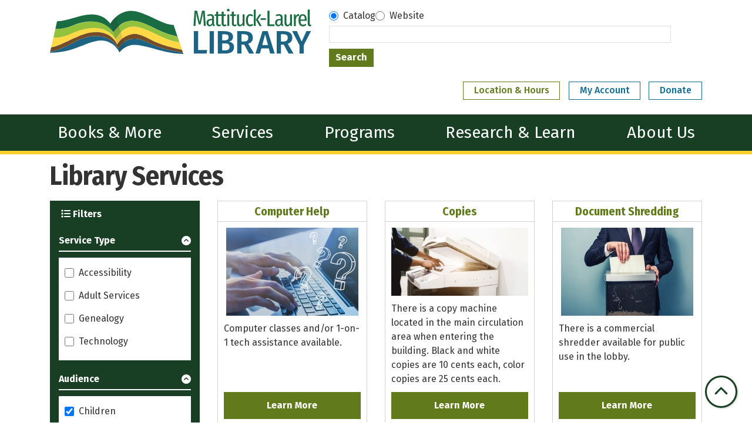

--- FILE ---
content_type: text/html; charset=UTF-8
request_url: https://www.mattitucklaurellibrary.org/library-services?field_audience_target_id%5B187%5D=187
body_size: 10310
content:
<!DOCTYPE html>
<html lang="en" dir="ltr" prefix="og: https://ogp.me/ns#">
  <head>
    <meta charset="utf-8" />
<link rel="canonical" href="https://www.mattitucklaurellibrary.org/library-services" />
<meta property="og:site_name" content="Mattituck-Laurel Library" />
<meta property="og:type" content="website" />
<meta property="og:title" content="Library Services" />
<meta name="Generator" content="Drupal 11 (https://www.drupal.org)" />
<meta name="MobileOptimized" content="width" />
<meta name="HandheldFriendly" content="true" />
<meta name="viewport" content="width=device-width, initial-scale=1.0" />
<link rel="icon" href="/themes/custom/website_theme/favicon.ico" type="image/vnd.microsoft.icon" />

    <title>Library Services | Mattituck-Laurel Library</title>
        <style>
      :root {
        --calendar-theme-external-link-content: "Opens\20 in\20 a\20 new\20 tab\3A \20 ";
      }
    </style>
    <link rel="stylesheet" media="all" href="/modules/custom/lm_search_block/css/form.css?t98yyr" />
<link rel="stylesheet" media="all" href="/core/misc/components/progress.module.css?t98yyr" />
<link rel="stylesheet" media="all" href="/core/misc/components/ajax-progress.module.css?t98yyr" />
<link rel="stylesheet" media="all" href="/core/modules/system/css/components/align.module.css?t98yyr" />
<link rel="stylesheet" media="all" href="/core/modules/system/css/components/container-inline.module.css?t98yyr" />
<link rel="stylesheet" media="all" href="/core/modules/system/css/components/clearfix.module.css?t98yyr" />
<link rel="stylesheet" media="all" href="/core/modules/system/css/components/hidden.module.css?t98yyr" />
<link rel="stylesheet" media="all" href="/core/modules/system/css/components/js.module.css?t98yyr" />
<link rel="stylesheet" media="all" href="/core/modules/filter/css/filter.caption.css?t98yyr" />
<link rel="stylesheet" media="all" href="/core/modules/media/css/filter.caption.css?t98yyr" />
<link rel="stylesheet" media="all" href="/core/modules/views/css/views.module.css?t98yyr" />
<link rel="stylesheet" media="all" href="/modules/custom/library_calendar/lc_calendar_theme/css/base.css?t98yyr" />
<link rel="stylesheet" media="all" href="/modules/custom/library_calendar/lc_calendar_theme/css/state.css?t98yyr" />
<link rel="stylesheet" media="all" href="/modules/custom/library_calendar/lc_calendar_theme/css/components/branch-selector.css?t98yyr" />
<link rel="stylesheet" media="all" href="/modules/contrib/office_hours/css/office_hours.css?t98yyr" />
<link rel="stylesheet" media="all" href="/themes/custom/calendar_theme/node_modules/%40fortawesome/fontawesome-free/css/all.min.css?t98yyr" />
<link rel="stylesheet" media="all" href="/themes/custom/website_theme/css/style?t98yyr" />

    
  </head>
    <body class="path-library-services path-not-content no-js" data-bs-no-jquery>
        <a href="#main-content" class="visually-hidden focusable skip-link">
      Skip to main content
    </a>
    
      <div class="dialog-off-canvas-main-canvas" data-off-canvas-main-canvas>
    
<header class="header">
      <div class="position-relative">
      <div class="container">
        <div class="row">
                      <div class="col-12 col-lg-5 branding-col">
                <div>
    
<div id="block-website-theme-branding" class="block block-system block-system-branding-block position-relative">
  
    
        
              
    <a class="site-logo" href="/" rel="home">
      <img src="/themes/custom/website_theme/logo.svg" alt="Homepage of Mattituck-Laurel Library" fetchpriority="high">
    </a>
  </div>

  </div>

            </div>
          
                      <div class="col-12 col-lg-7 header-content-col">
                              <div class="search-region">
                    <div>
    
<div id="block-website-theme-searchblock" class="block block-lm-search-block block-lm-search position-relative">
  
    
      <form class="lm-search-form" data-drupal-selector="lm-search-form" data-new-tab="catalog" data-new-tab-message="Search results will be opened in a new tab." action="/library-services?field_audience_target_id%5B187%5D=187" method="post" id="lm-search-form" accept-charset="UTF-8">
  <fieldset class="lm-search-form-target js-form-item form-item js-form-wrapper form-wrapper" id="edit-target">
      <legend>
    <span class="visually-hidden fieldset-legend">Select search target</span>
  </legend>
  <div class="fieldset-wrapper">
            <div class="js-form-item form-group js-form-type-radio form-item-target js-form-item-target form-check">
        
<input data-drupal-selector="edit-target-catalog" type="radio" id="edit-target-catalog" name="target" value="catalog" checked="checked" class="form-radio form-check-input" />

        <label for="edit-target-catalog" class="option form-check-label form-label">Catalog</label>
      </div>
<div class="js-form-item form-group js-form-type-radio form-item-target js-form-item-target form-check">
        
<input data-drupal-selector="edit-target-website" type="radio" id="edit-target-website" name="target" value="website" class="form-radio form-check-input" />

        <label for="edit-target-website" class="option form-check-label form-label">Website</label>
      </div>

              </div>
</fieldset>
<div class="js-form-item form-group js-form-type-textfield form-item-input js-form-item-input form-no-label">
      <label for="edit-input" class="visually-hidden js-form-required form-required form-label">Keywords</label>
        
<input data-placeholder-text-catalog="Keywords, Title, Author, and more!" data-placeholder-text-website="Search for information on this site" data-drupal-selector="edit-input" type="text" id="edit-input" name="input" value="" size="60" maxlength="128" class="form-text required form-control" required="required" />

        </div>

<input data-size="small" data-drupal-selector="edit-submit" type="submit" id="edit-submit" name="op" value="Search" class="button js-form-submit form-submit btn-submit button--primary" />

<input autocomplete="off" data-drupal-selector="form-no92xiaa1xdttagj6bqoxo2-4vcp7a5cwzmthqeer9c" type="hidden" name="form_build_id" value="form-no92xiAA1xdttAgJ6bQoxo2_4vCP7A5cWzMTHqEEr9c" />

<input data-drupal-selector="edit-lm-search-form" type="hidden" name="form_id" value="lm_search_form" />

</form>

  </div>

  </div>

                </div>
              
                <div class="header-content-container">
    
<div id="block-website-theme-branchselect" class="block block-lc-branch-select block-lc-branch-select-block position-relative">
  
    
      


    
<div class="lc-branch-select">
    <div class="lc-branch-select__wrapper lc-branch-select__wrapper--single lc-branch-select__wrapper--open">
    <div class="lc-branch-select__content-container">
      
              
                  <button class="button lc-branch-select__collapse" type="button">
            Location &amp; Hours
          </button>
        
        <div class="lc-branch-select__collapsed-wrapper">
                        
          
          <div class="lc-branch-select__content">
            <div>
  
      <h2><a href="/branch/mattituck-laurel-library">

            <div class="field-container">Mattituck-Laurel Library</div>
      </a></h2>
    
  

<div class="lc-branch-select__branch lc-branch-select__branch--84" data-branch="84">
  <div class="lc-branch-select__branch--hidden-region">
    
<div class="block block-layout-builder block-field-blocktaxonomy-termlc-library-branchfield-lc-branch-hours position-relative">
  
    
      

      <div class="field-container">
              <div><div class="office-hours office-hours office-hours-status--closed"><div class="office-hours__item"><span class="office-hours__item-slots">9:00am-7:00pm</span><span><br /></span></div></div></div>
          </div>
  
  </div>

  </div>
  <div class="lc-branch-selector-content-row">
    <div class="lc-branch-selector-content-col">
      <div>
        
<div class="block block-layout-builder block-field-blocktaxonomy-termlc-library-branchfield-lc-phone-number position-relative">
  
    
      

            <div class="field-container"><a href="tel:6312984134">(631) 298-4134</a></div>
      
  </div>

<div class="block block-layout-builder block-field-blocktaxonomy-termlc-library-branchfield-lc-address position-relative">
  
    
      

            <div class="field-container"><p class="address" translate="no"><span class="organization">Mattituck-Laurel Library</span><br>
<span class="address-line1">13900 Main Rd.</span><br>
<span class="locality">Mattituck</span>, <span class="administrative-area">NY</span> <span class="postal-code">11952</span><br>
<span class="country">United States</span></p></div>
      
  </div>

<div class="block block-layout-builder block-extra-field-blocktaxonomy-termlc-library-branchmap-link position-relative">
  
    
      <a href="http://maps.google.com/?q=13900%20Main%20Rd.%2C%2BMattituck%2C%2BNY%2C%2B11952" target="_blank">View on Google Maps</a>
  </div>

      </div>
    </div>
    <div class="lc-branch-selector-content-col">
      <div>
        
<div class="block block-layout-builder block-field-blocktaxonomy-termlc-library-branchfield-lc-branch-hours position-relative">
  
    
      

      <div class="field-container">
              <div><div class="office-hours office-hours office-hours-status--closed"><div class="office-hours__item"><span class="office-hours__item-label">Sun: </span><span class="office-hours__item-slots">1:00pm-4:00pm</span><span><br /></span></div><div class="office-hours__item"><span class="office-hours__item-label">Mon: </span><span class="office-hours__item-comments">Closed</span><span><br /></span></div><div class="office-hours__item"><span class="office-hours__item-label">Tue-Fri: </span><span class="office-hours__item-slots">9:00am-7:00pm</span><span><br /></span></div><div class="office-hours__item"><span class="office-hours__item-label">Sat: </span><span class="office-hours__item-slots">10:00am-4:00pm</span><span><br /></span></div></div></div>
          </div>
  
  </div>

      </div>
    </div>
  </div>
</div>

</div>

          </div>
        </div>
          </div>
  </div>
</div>

  </div>

<div id="block-headerbutton" class="block block-block-content block-block-content31c5f573-effc-456b-bbec-ac1da04efbcd position-relative">
  
    
      

            <div class="field-container"><a class="btn btn-my-account btn-header" href="https://search.livebrary.com/iii/cas/login?service=https%3A%2F%2Fsearch.livebrary.com%3A443%2Fpatroninfo~S78%2FIIITICKET&amp;scope=78">
  My Account
</a>

<a class="btn btn-my-account btn-header" href="/donations">
  Donate
</a></div>
      
  </div>

<div id="block-googleanalytics" class="block block-block-content block-block-content9f821081-8809-4cb8-8560-9fd37053fdb1 position-relative">
  
    
      

            <div class="field-container"><!-- Global site tag (gtag.js) - Google Analytics -->
<script async src="https://www.googletagmanager.com/gtag/js?id=G-QXR3R4L201"></script>
<script>
window.dataLayer = window.dataLayer || [];
function gtag(){dataLayer.push(arguments);}
gtag('js', new Date());

gtag('config', 'G-QXR3R4L201');
</script></div>
      
  </div>

  </div>

            </div>
                  </div>
      </div>
    </div>
  
    <div>
    
<div class="navbar-container">
  <a href="#block-website-theme-main-menu-skip-link" class="visually-hidden focusable skip-link">
    Skip navigation
  </a>
  <div class="container">
    <nav id="block-website-theme-main-menu" class="navbar navbar-expand-lg" role="navigation" aria-labelledby="block-website-theme-main-menu-heading">
                                
      <h2 class="visually-hidden" id="block-website-theme-main-menu-heading">Main navigation</h2>
      

            <button aria-controls="block-website-theme-main-menu-collapse" aria-expanded="false" class="navbar-toggler" data-bs-target="#block-website-theme-main-menu-collapse" data-bs-toggle="collapse" type="button">
        <i class="fas fa-bars"></i>

        <span class="visually-hidden">
          Toggle        </span>

        Main Menu      </button>

      <div class="collapse navbar-collapse" id="block-website-theme-main-menu-collapse">
                  


  
            <ul class="nav navbar-nav" role="menu">
    
          
                    
      
      <li class="nav-item dropdown" role="none">
        
        
                          
        <span class="nav-link nav-level-0 has-children" data-nav-level="0" role="menuitem" aria-expanded="false" aria-haspopup="true" aria-controls="dropdown-books-more" data-dropdown="dropdown-books-more" tabindex="0">Books &amp; More</span>

                  <button class="btn d-lg-none" type="button">
            <i class="fas fa-chevron-down" role="presentation"></i>
            <span class="visually-hidden">Open Menu</span>
          </button>

            
      
          <ul class="dropdown-menu" id="dropdown-books-more" role="menu">
    
          
      
      
      <li class="nav-item" role="none">
        
        
        
        <a href="https://mattituck-suffc.na.iiivega.com" class="nav-link nav-level-1" data-nav-level="1" role="menuitem">Catalog (Vega)</a>

              </li>
          
      
      
      <li class="nav-item" role="none">
        
        
        
        <a href="https://suffc.na.iiivega.com/" class="nav-link nav-level-1" data-nav-level="1" role="menuitem">Catalog (Vega - All Libraries)</a>

              </li>
          
      
      
      <li class="nav-item" role="none">
        
        
        
        <a href="https://search.livebrary.com/search~S78" class="nav-link nav-level-1" data-nav-level="1" role="menuitem">Catalog</a>

              </li>
          
      
      
      <li class="nav-item" role="none">
        
        
        
        <a href="/ebooks-audiobooks" class="nav-link nav-level-1" data-nav-level="1" role="menuitem" data-drupal-link-system-path="node/8227">eBooks &amp; Audiobooks</a>

              </li>
          
      
      
      <li class="nav-item" role="none">
        
        
        
        <a href="/books-more/music-movies" class="nav-link nav-level-1" data-nav-level="1" role="menuitem" data-drupal-link-system-path="node/8228">Music &amp; Movies</a>

              </li>
          
      
      
      <li class="nav-item" role="none">
        
        
        
        <a href="/passes-tickets" class="nav-link nav-level-1" data-nav-level="1" role="menuitem" data-drupal-link-system-path="passes-tickets">Passes &amp; Tickets</a>

              </li>
          
      
      
      <li class="nav-item" role="none">
        
        
        
        <a href="/things" class="nav-link nav-level-1" data-nav-level="1" role="menuitem" data-drupal-link-system-path="things">Library of Things</a>

              </li>
          
      
      
      <li class="nav-item" role="none">
        
        
        
        <a href="/get-card" class="nav-link nav-level-1" data-nav-level="1" role="menuitem" data-drupal-link-system-path="node/8219">Get a Card</a>

              </li>
          
      
      
      <li class="nav-item" role="none">
        
        
        
        <a href="/form/purchase-request-form" class="nav-link nav-level-1" data-nav-level="1" role="menuitem" data-drupal-link-system-path="webform/purchase_request_form">Purchase Request</a>

              </li>
        </ul>

      
              </li>
          
                    
      
      <li class="nav-item dropdown" role="none">
        
        
                          
        <span class="nav-link nav-level-0 has-children" data-nav-level="0" role="menuitem" aria-expanded="false" aria-haspopup="true" aria-controls="dropdown-services" data-dropdown="dropdown-services" tabindex="0">Services</span>

                  <button class="btn d-lg-none" type="button">
            <i class="fas fa-chevron-down" role="presentation"></i>
            <span class="visually-hidden">Open Menu</span>
          </button>

            
      
          <ul class="dropdown-menu" id="dropdown-services" role="menu">
    
          
      
      
      <li class="nav-item" role="none">
        
        
        
        <a href="/children-parents" class="nav-link nav-level-1" data-nav-level="1" role="menuitem" data-drupal-link-system-path="node/8231">Children &amp; Parents</a>

              </li>
          
      
      
      <li class="nav-item" role="none">
        
        
        
        <a href="/teens" class="nav-link nav-level-1" data-nav-level="1" role="menuitem" data-drupal-link-system-path="node/8232">Teens</a>

              </li>
          
      
      
      <li class="nav-item" role="none">
        
        
        
        <a href="/adults" class="nav-link nav-level-1" data-nav-level="1" role="menuitem" data-drupal-link-system-path="node/8233">Adults</a>

              </li>
          
      
      
      <li class="nav-item" role="none">
        
        
        
        <a href="/library-services?field_ls_service_type_target_id%5B270%5D=270" class="nav-link nav-level-1" data-nav-level="1" role="menuitem" data-drupal-link-query="{&quot;field_ls_service_type_target_id&quot;:{&quot;270&quot;:&quot;270&quot;}}" data-drupal-link-system-path="library-services">Computers &amp; WiFi</a>

              </li>
          
      
      
      <li class="nav-item" role="none">
        
        
        
        <a href="/reserve-room" class="nav-link nav-level-1" data-nav-level="1" role="menuitem" data-drupal-link-system-path="node/1">Request a Room</a>

              </li>
          
      
      
      <li class="nav-item" role="none">
        
        
        
        <a href="https://www.mattitucklaurellibrary.org/community-resources" class="nav-link nav-level-1" data-nav-level="1" role="menuitem">Community Resources</a>

              </li>
          
      
      
      <li class="nav-item" role="none">
        
        
        
        <a href="/library-services" class="nav-link nav-level-1" data-nav-level="1" role="menuitem" data-drupal-link-system-path="library-services">All Services</a>

              </li>
        </ul>

      
              </li>
          
                    
      
      <li class="nav-item dropdown" role="none">
        
        
                          
        <span class="nav-link nav-level-0 has-children" data-nav-level="0" role="menuitem" aria-expanded="false" aria-haspopup="true" aria-controls="dropdown-programs" data-dropdown="dropdown-programs" tabindex="0">Programs</span>

                  <button class="btn d-lg-none" type="button">
            <i class="fas fa-chevron-down" role="presentation"></i>
            <span class="visually-hidden">Open Menu</span>
          </button>

            
      
          <ul class="dropdown-menu" id="dropdown-programs" role="menu">
    
          
      
      
      <li class="nav-item" role="none">
        
        
        
        <a href="/events/month?age_groups%5B13%5D=13&amp;age_groups%5B14%5D=14&amp;age_groups%5B94%5D=94" class="nav-link nav-level-1" data-nav-level="1" role="menuitem" data-drupal-link-query="{&quot;age_groups&quot;:{&quot;13&quot;:&quot;13&quot;,&quot;14&quot;:&quot;14&quot;,&quot;94&quot;:&quot;94&quot;}}" data-drupal-link-system-path="events/month">Children</a>

              </li>
          
      
      
      <li class="nav-item" role="none">
        
        
        
        <a href="/events/month?age_groups%5B15%5D=15" class="nav-link nav-level-1" data-nav-level="1" role="menuitem" data-drupal-link-query="{&quot;age_groups&quot;:{&quot;15&quot;:&quot;15&quot;}}" data-drupal-link-system-path="events/month">Teens</a>

              </li>
          
      
      
      <li class="nav-item" role="none">
        
        
        
        <a href="/events/month?age_groups%5B16%5D=16" class="nav-link nav-level-1" data-nav-level="1" role="menuitem" data-drupal-link-query="{&quot;age_groups&quot;:{&quot;16&quot;:&quot;16&quot;}}" data-drupal-link-system-path="events/month">Adults</a>

              </li>
          
      
      
      <li class="nav-item" role="none">
        
        
        
        <a href="/events" class="nav-link nav-level-1" data-nav-level="1" role="menuitem" data-drupal-link-system-path="events">All Events</a>

              </li>
          
      
      
      <li class="nav-item" role="none">
        
        
        
        <a href="/program-newsletter" class="nav-link nav-level-1" data-nav-level="1" role="menuitem" data-drupal-link-system-path="node/8229">Program Newsletter</a>

              </li>
        </ul>

      
              </li>
          
                    
      
      <li class="nav-item dropdown" role="none">
        
        
                          
        <span class="nav-link nav-level-0 has-children" data-nav-level="0" role="menuitem" aria-expanded="false" aria-haspopup="true" aria-controls="dropdown-research-learn" data-dropdown="dropdown-research-learn" tabindex="0">Research &amp; Learn</span>

                  <button class="btn d-lg-none" type="button">
            <i class="fas fa-chevron-down" role="presentation"></i>
            <span class="visually-hidden">Open Menu</span>
          </button>

            
      
          <ul class="dropdown-menu" id="dropdown-research-learn" role="menu">
    
          
      
      
      <li class="nav-item" role="none">
        
        
        
        <a href="/history-genealogy" class="nav-link nav-level-1" data-nav-level="1" role="menuitem" data-drupal-link-system-path="node/8230">History &amp; Genealogy</a>

              </li>
          
      
      
      <li class="nav-item" role="none">
        
        
        
        <a href="/resources?body_value=&amp;field_db_audience_target_id%5B187%5D=187&amp;field_db_audience_target_id%5B186%5D=186" class="nav-link nav-level-1" data-nav-level="1" role="menuitem" data-drupal-link-query="{&quot;body_value&quot;:&quot;&quot;,&quot;field_db_audience_target_id&quot;:{&quot;187&quot;:&quot;187&quot;,&quot;186&quot;:&quot;186&quot;}}" data-drupal-link-system-path="resources">Homework Help</a>

              </li>
          
      
      
      <li class="nav-item" role="none">
        
        
        
        <a href="/resources" class="nav-link nav-level-1" data-nav-level="1" role="menuitem" data-drupal-link-system-path="resources">A to Z Resources</a>

              </li>
        </ul>

      
              </li>
          
                    
      
      <li class="nav-item dropdown" role="none">
        
        
                          
        <span class="nav-link nav-level-0 has-children" data-nav-level="0" role="menuitem" aria-expanded="false" aria-haspopup="true" aria-controls="dropdown-about-us" data-dropdown="dropdown-about-us" tabindex="0">About Us</span>

                  <button class="btn d-lg-none" type="button">
            <i class="fas fa-chevron-down" role="presentation"></i>
            <span class="visually-hidden">Open Menu</span>
          </button>

            
      
          <ul class="dropdown-menu" id="dropdown-about-us" role="menu">
    
          
      
      
      <li class="nav-item" role="none">
        
        
        
        <a href="/about-library" class="nav-link nav-level-1" data-nav-level="1" role="menuitem" data-drupal-link-system-path="node/8221">About the Library</a>

              </li>
          
      
      
      <li class="nav-item" role="none">
        
        
        
        <a href="/staff" class="nav-link nav-level-1" data-nav-level="1" role="menuitem" data-drupal-link-system-path="node/8223">Staff</a>

              </li>
          
      
      
      <li class="nav-item" role="none">
        
        
        
        <a href="/about/employment" class="nav-link nav-level-1" data-nav-level="1" role="menuitem" data-drupal-link-system-path="node/9757">Employment</a>

              </li>
          
      
      
      <li class="nav-item" role="none">
        
        
        
        <a href="/policies" class="nav-link nav-level-1" data-nav-level="1" role="menuitem" data-drupal-link-system-path="policies">Policies</a>

              </li>
          
      
      
      <li class="nav-item" role="none">
        
        
        
        <a href="/friends-library" class="nav-link nav-level-1" data-nav-level="1" role="menuitem" data-drupal-link-system-path="node/8224">Friends of the Library</a>

              </li>
          
      
      
      <li class="nav-item" role="none">
        
        
        
        <a href="/board-trustees" class="nav-link nav-level-1" data-nav-level="1" role="menuitem" data-drupal-link-system-path="node/8225">Board of Trustees</a>

              </li>
          
      
      
      <li class="nav-item" role="none">
        
        
        
        <a href="/donations" class="nav-link nav-level-1" data-nav-level="1" role="menuitem" data-drupal-link-system-path="node/8226">Donations </a>

              </li>
          
      
      
      <li class="nav-item" role="none">
        
        
        
        <a href="/art-gallery" class="nav-link nav-level-1" data-nav-level="1" role="menuitem" data-drupal-link-system-path="node/8220">Art Gallery</a>

              </li>
          
      
      
      <li class="nav-item" role="none">
        
        
        
        <a href="/renovation-update" class="nav-link nav-level-1" data-nav-level="1" role="menuitem" data-drupal-link-system-path="node/16571">Renovation Update</a>

              </li>
          
      
      
      <li class="nav-item" role="none">
        
        
        
        <a href="/advocacy" class="nav-link nav-level-1" data-nav-level="1" role="menuitem" data-drupal-link-system-path="node/23123">Become a Library Advocate</a>

              </li>
        </ul>

      
              </li>
        </ul>

      


              </div>
    </nav>
  </div>
  <a id="block-website-theme-main-menu-skip-link" tabindex="-1"></a>
</div>

  </div>

</header>

<div class="full-width-region">
  
</div>

<div class="content-background">
  <main role="main" class="main-container container">
    <a id="main-content" tabindex="-1"></a>

      <div>
    <div data-drupal-messages-fallback class="hidden"></div>

<div id="block-website-theme-page-title" class="block block-core block-page-title-block position-relative">
  
    
      
  <h1 class="mb-4">Library Services</h1>


  </div>

<div id="block-website-theme-content" class="block block-system block-system-main-block position-relative">
  
    
      <div class="views-element-container">



  
<div class="l-collapsing-filter view view-library-services view-id-library_services view-display-id-page_1 js-view-dom-id-64b5b4534d95e2851fb2638a99326874b40589bd46861048ddf5db863813fd76 row">
  <div class="col-md-12">
    
        
      </div>
      <div class="filter-container col-md-3">
      <div class="view-filters mb-5">
        <div class="filter-toggle-container">
          <button class="btn btn-filter-toggle" data-view="view-library-services" type="button">
            <i class="fas fa-list"></i>
            Filters          </button>
        </div>
        <form class="views-exposed-form" data-drupal-selector="views-exposed-form-library-services-page-1" action="/library-services" method="get" id="views-exposed-form-library-services-page-1" accept-charset="UTF-8">
  <fieldset data-drupal-selector="edit-field-ls-service-type-target-id" id="edit-field-ls-service-type-target-id--wrapper" class="fieldgroup form-composite js-form-item form-item js-form-wrapper form-wrapper">
      <legend>
    <span class="fieldset-legend">Service Type</span>
  </legend>
  <div class="fieldset-wrapper">
            <div id="edit-field-ls-service-type-target-id" class="form-checkboxes"><div class="js-form-item form-group js-form-type-checkbox form-item-field-ls-service-type-target-id-283 js-form-item-field-ls-service-type-target-id-283 form-check">
        
<input data-drupal-selector="edit-field-ls-service-type-target-id-283" type="checkbox" id="edit-field-ls-service-type-target-id-283" name="field_ls_service_type_target_id[283]" value="283" class="form-checkbox form-check-input" />

        <label for="edit-field-ls-service-type-target-id-283" class="option form-check-label form-label">Accessibility</label>
      </div>
<div class="js-form-item form-group js-form-type-checkbox form-item-field-ls-service-type-target-id-272 js-form-item-field-ls-service-type-target-id-272 form-check">
        
<input data-drupal-selector="edit-field-ls-service-type-target-id-272" type="checkbox" id="edit-field-ls-service-type-target-id-272" name="field_ls_service_type_target_id[272]" value="272" class="form-checkbox form-check-input" />

        <label for="edit-field-ls-service-type-target-id-272" class="option form-check-label form-label">Adult Services</label>
      </div>
<div class="js-form-item form-group js-form-type-checkbox form-item-field-ls-service-type-target-id-277 js-form-item-field-ls-service-type-target-id-277 form-check">
        
<input data-drupal-selector="edit-field-ls-service-type-target-id-277" type="checkbox" id="edit-field-ls-service-type-target-id-277" name="field_ls_service_type_target_id[277]" value="277" class="form-checkbox form-check-input" />

        <label for="edit-field-ls-service-type-target-id-277" class="option form-check-label form-label">Genealogy</label>
      </div>
<div class="js-form-item form-group js-form-type-checkbox form-item-field-ls-service-type-target-id-270 js-form-item-field-ls-service-type-target-id-270 form-check">
        
<input data-drupal-selector="edit-field-ls-service-type-target-id-270" type="checkbox" id="edit-field-ls-service-type-target-id-270" name="field_ls_service_type_target_id[270]" value="270" class="form-checkbox form-check-input" />

        <label for="edit-field-ls-service-type-target-id-270" class="option form-check-label form-label">Technology</label>
      </div>
</div>

              </div>
</fieldset>
<fieldset data-drupal-selector="edit-field-audience-target-id" id="edit-field-audience-target-id--wrapper" class="fieldgroup form-composite js-form-item form-item js-form-wrapper form-wrapper">
      <legend>
    <span class="fieldset-legend">Audience</span>
  </legend>
  <div class="fieldset-wrapper">
            <div id="edit-field-audience-target-id" class="form-checkboxes"><div class="js-form-item form-group js-form-type-checkbox form-item-field-audience-target-id-187 js-form-item-field-audience-target-id-187 form-check">
        
<input data-drupal-selector="edit-field-audience-target-id-187" type="checkbox" id="edit-field-audience-target-id-187" name="field_audience_target_id[187]" value="187" checked="checked" class="form-checkbox form-check-input" />

        <label for="edit-field-audience-target-id-187" class="option form-check-label form-label">Children</label>
      </div>
<div class="js-form-item form-group js-form-type-checkbox form-item-field-audience-target-id-186 js-form-item-field-audience-target-id-186 form-check">
        
<input data-drupal-selector="edit-field-audience-target-id-186" type="checkbox" id="edit-field-audience-target-id-186" name="field_audience_target_id[186]" value="186" class="form-checkbox form-check-input" />

        <label for="edit-field-audience-target-id-186" class="option form-check-label form-label">Teens</label>
      </div>
<div class="js-form-item form-group js-form-type-checkbox form-item-field-audience-target-id-185 js-form-item-field-audience-target-id-185 form-check">
        
<input data-drupal-selector="edit-field-audience-target-id-185" type="checkbox" id="edit-field-audience-target-id-185" name="field_audience_target_id[185]" value="185" class="form-checkbox form-check-input" />

        <label for="edit-field-audience-target-id-185" class="option form-check-label form-label">Adults</label>
      </div>
</div>

              </div>
</fieldset>
<div data-drupal-selector="edit-actions" class="form-actions js-form-wrapper form-wrapper" id="edit-actions">
<input data-drupal-selector="edit-submit-library-services" type="submit" id="edit-submit-library-services" value="Apply" class="button js-form-submit form-submit btn-submit button--primary" />
</div>


</form>

      </div>
    </div>
    <div class="content-container py-0 col-md-9">
    
          <div class="view-content">
            
<div class="horizontal cols-3 clearfix">
      <div class="views-row row clearfix">
              <div class="views-col col-md-4">
<article class="card h-100 node node--type-library-services node--promoted node--view-mode-teaser">
  
      <div class="card-header">
      <h2 class="h4 m-0 text-center">
        <a href="/node/9297">
<span>Computer Help</span>
</a>
      </h2>
    </div>
    

  <div class="card-body d-flex flex-column">
    <div class="card-content mb-auto">
      <div class="text-center mb-3">
        

            <div class="field-container">  <img loading="lazy" src="https://www.mattitucklaurellibrary.org/sites/default/files/styles/equipment_gadgets_teaser/public/2023-07/istockphoto-1061345628-612x612.jpeg?itok=U5mrQL03" width="225" height="150" alt="Computer Help stock photo" class="img-fluid" />


</div>
      
      </div>

      

            <div class="field-container"><p>Computer classes and/or 1-on-1 tech assistance available.</p></div>
      
    </div>

    
    <a aria-label="Learn More about Computer Help" class="btn w-100 btn-primary" href="/node/9297">
      Learn More
    </a>
  </div>
</article>
</div>
              <div class="views-col col-md-4">
<article class="card h-100 node node--type-library-services node--promoted node--view-mode-teaser">
  
      <div class="card-header">
      <h2 class="h4 m-0 text-center">
        <a href="/node/9298">
<span>Copies</span>
</a>
      </h2>
    </div>
    

  <div class="card-body d-flex flex-column">
    <div class="card-content mb-auto">
      <div class="text-center mb-3">
        

            <div class="field-container">  <img loading="lazy" src="https://www.mattitucklaurellibrary.org/sites/default/files/styles/equipment_gadgets_teaser/public/2023-07/copier-stock-photo.jpeg?itok=hDiELWB2" width="300" height="150" alt="Person making copies at printer" class="img-fluid" />


</div>
      
      </div>

      

            <div class="field-container"><p>There is a copy machine located in the main circulation area when entering the building. Black and white copies are 10 cents each, color copies are 25 cents each.</p></div>
      
    </div>

    
    <a aria-label="Learn More about Copies" class="btn w-100 btn-primary" href="/node/9298">
      Learn More
    </a>
  </div>
</article>
</div>
              <div class="views-col col-md-4">
<article class="card h-100 node node--type-library-services node--promoted node--view-mode-teaser">
  
      <div class="card-header">
      <h2 class="h4 m-0 text-center">
        <a href="/node/9308">
<span>Document Shredding</span>
</a>
      </h2>
    </div>
    

  <div class="card-body d-flex flex-column">
    <div class="card-content mb-auto">
      <div class="text-center mb-3">
        

            <div class="field-container">  <img loading="lazy" src="https://www.mattitucklaurellibrary.org/sites/default/files/styles/equipment_gadgets_teaser/public/2023-07/shredder-stock-photo.jpeg?itok=iO-ZYKuK" width="225" height="150" alt="Person shredding paper" class="img-fluid" />


</div>
      
      </div>

      

            <div class="field-container"><p>There is a commercial shredder available for public use in the lobby.</p></div>
      
    </div>

    
    <a aria-label="Learn More about Document Shredding" class="btn w-100 btn-primary" href="/node/9308">
      Learn More
    </a>
  </div>
</article>
</div>
          </div>
      <div class="views-row row clearfix">
              <div class="views-col col-md-4">
<article class="card h-100 node node--type-library-services node--promoted node--view-mode-teaser">
  
      <div class="card-header">
      <h2 class="h4 m-0 text-center">
        <a href="/node/9299">
<span>Electronic Magnifier</span>
</a>
      </h2>
    </div>
    

  <div class="card-body d-flex flex-column">
    <div class="card-content mb-auto">
      <div class="text-center mb-3">
        

            <div class="field-container">  <img loading="lazy" src="https://www.mattitucklaurellibrary.org/sites/default/files/styles/equipment_gadgets_teaser/public/2023-07/electronic-magnifier.jpeg?itok=bTRR837t" width="225" height="150" alt="Electronic Magnifier" class="img-fluid" />


</div>
      
      </div>

      

            <div class="field-container"><p>Electronic magnifiers offer zoom, contrast, and brightness adjustments. Magnifier can be found in the adult computer area, but it is not a computer.</p></div>
      
    </div>

    
    <a aria-label="Learn More about Electronic Magnifier" class="btn w-100 btn-primary" href="/node/9299">
      Learn More
    </a>
  </div>
</article>
</div>
              <div class="views-col col-md-4">
<article class="card h-100 node node--type-library-services node--promoted node--view-mode-teaser">
  
      <div class="card-header">
      <h2 class="h4 m-0 text-center">
        <a href="/node/9305">
<span>Jigsaw Puzzle Tables</span>
</a>
      </h2>
    </div>
    

  <div class="card-body d-flex flex-column">
    <div class="card-content mb-auto">
      <div class="text-center mb-3">
        

            <div class="field-container">  <img loading="lazy" src="https://www.mattitucklaurellibrary.org/sites/default/files/styles/equipment_gadgets_teaser/public/2023-07/jigsaw-puzzle.jpeg?itok=R9dLZJXa" width="225" height="150" alt="Six people working on puzzle on table top" class="img-fluid" />


</div>
      
      </div>

      

            <div class="field-container"><p>Jigsaw puzzle tables are available in the quiet reading area complete with seasonally appropriate jigsaw puzzles.</p></div>
      
    </div>

    
    <a aria-label="Learn More about Jigsaw Puzzle Tables" class="btn w-100 btn-primary" href="/node/9305">
      Learn More
    </a>
  </div>
</article>
</div>
              <div class="views-col col-md-4">
<article class="card h-100 node node--type-library-services node--promoted node--view-mode-teaser">
  
      <div class="card-header">
      <h2 class="h4 m-0 text-center">
        <a href="/node/9300">
<span>Microfilm/Microfiche</span>
</a>
      </h2>
    </div>
    

  <div class="card-body d-flex flex-column">
    <div class="card-content mb-auto">
      <div class="text-center mb-3">
        

            <div class="field-container">  <img loading="lazy" src="https://www.mattitucklaurellibrary.org/sites/default/files/styles/equipment_gadgets_teaser/public/2023-07/microfilm-stock-photo.jpeg?itok=R97Kt4tN" width="267" height="150" alt="Microfilm" class="img-fluid" />


</div>
      
      </div>

      

            <div class="field-container"><p>A microfilm reader is available inthe Local History Area.</p></div>
      
    </div>

    
    <a aria-label="Learn More about Microfilm/Microfiche" class="btn w-100 btn-primary" href="/node/9300">
      Learn More
    </a>
  </div>
</article>
</div>
          </div>
      <div class="views-row row clearfix">
              <div class="views-col col-md-4">
<article class="card h-100 node node--type-library-services node--promoted node--view-mode-teaser">
  
      <div class="card-header">
      <h2 class="h4 m-0 text-center">
        <a href="/node/9306">
<span>Notary</span>
</a>
      </h2>
    </div>
    

  <div class="card-body d-flex flex-column">
    <div class="card-content mb-auto">
      <div class="text-center mb-3">
        

            <div class="field-container">  <img loading="lazy" src="https://www.mattitucklaurellibrary.org/sites/default/files/styles/equipment_gadgets_teaser/public/2023-07/notary-stock-photo.jpeg?itok=J535_MhP" width="225" height="150" alt="Notary signing and notarizing document" class="img-fluid" />


</div>
      
      </div>

      

            <div class="field-container"><p>Notary publics are available to notarize documents by appointment. Please call the Library <a href="tel:631-298-4134">631-298-4134</a> to arrange for an appointment.</p></div>
      
    </div>

    
    <a aria-label="Learn More about Notary" class="btn w-100 btn-primary" href="/node/9306">
      Learn More
    </a>
  </div>
</article>
</div>
              <div class="views-col col-md-4">
<article class="card h-100 node node--type-library-services node--promoted node--view-mode-teaser">
  
      <div class="card-header">
      <h2 class="h4 m-0 text-center">
        <a href="/node/9307">
<span>Obituary Research</span>
</a>
      </h2>
    </div>
    

  <div class="card-body d-flex flex-column">
    <div class="card-content mb-auto">
      <div class="text-center mb-3">
        

            <div class="field-container">  <img loading="lazy" src="https://www.mattitucklaurellibrary.org/sites/default/files/styles/equipment_gadgets_teaser/public/2023-07/obituary-stock-photo.jpeg?itok=E9-1fZuD" width="170" height="150" alt="Obituary research" class="img-fluid" />


</div>
      
      </div>

      

            <div class="field-container"><p>Adult Services staff are available to assist with obituary research in person or via phone or email.</p></div>
      
    </div>

    
    <a aria-label="Learn More about Obituary Research" class="btn w-100 btn-primary" href="/node/9307">
      Learn More
    </a>
  </div>
</article>
</div>
              <div class="views-col col-md-4">
<article class="card h-100 node node--type-library-services node--promoted node--view-mode-teaser">
  
      <div class="card-header">
      <h2 class="h4 m-0 text-center">
        <a href="/node/9301">
<span>Printing</span>
</a>
      </h2>
    </div>
    

  <div class="card-body d-flex flex-column">
    <div class="card-content mb-auto">
      <div class="text-center mb-3">
        

            <div class="field-container">  <img loading="lazy" src="https://www.mattitucklaurellibrary.org/sites/default/files/styles/equipment_gadgets_teaser/public/2023-07/printer-stock-photo.jpeg?itok=yyNt8t-J" width="225" height="150" alt="Person standing at printer pressing button" class="img-fluid" />


</div>
      
      </div>

      

            <div class="field-container"><p>Black and white prints are 10 cents per page. Color prints are 25 cents per page. All public access computers have access to printing.</p></div>
      
    </div>

    
    <a aria-label="Learn More about Printing" class="btn w-100 btn-primary" href="/node/9301">
      Learn More
    </a>
  </div>
</article>
</div>
          </div>
      <div class="views-row row clearfix">
              <div class="views-col col-md-4">
<article class="card h-100 node node--type-library-services node--promoted node--view-mode-teaser">
  
      <div class="card-header">
      <h2 class="h4 m-0 text-center">
        <a href="/node/9302">
<span>Scanning</span>
</a>
      </h2>
    </div>
    

  <div class="card-body d-flex flex-column">
    <div class="card-content mb-auto">
      <div class="text-center mb-3">
        

            <div class="field-container">  <img loading="lazy" src="https://www.mattitucklaurellibrary.org/sites/default/files/styles/equipment_gadgets_teaser/public/2023-07/scanner-stock-photo.jpeg?itok=A9-fBCe2" width="226" height="150" alt="Person scanning document" class="img-fluid" />


</div>
      
      </div>

      

            <div class="field-container"><p>The scan center is located in the adult computer area. Scans may be made in color or black and white. There is no cost to scan documents.</p></div>
      
    </div>

    
    <a aria-label="Learn More about Scanning" class="btn w-100 btn-primary" href="/node/9302">
      Learn More
    </a>
  </div>
</article>
</div>
              <div class="views-col col-md-4">
<article class="card h-100 node node--type-library-services node--promoted node--view-mode-teaser">
  
      <div class="card-header">
      <h2 class="h4 m-0 text-center">
        <a href="/node/9309">
<span>VHS Tape to DVD Conversion</span>
</a>
      </h2>
    </div>
    

  <div class="card-body d-flex flex-column">
    <div class="card-content mb-auto">
      <div class="text-center mb-3">
        

            <div class="field-container">  <img loading="lazy" src="https://www.mattitucklaurellibrary.org/sites/default/files/styles/equipment_gadgets_teaser/public/2023-07/vhs-to-dvd-converter.jpg?itok=7RkAKtwG" width="181" height="150" alt="VHS to DVD converter kit" class="img-fluid" />


</div>
      
      </div>

      

            <div class="field-container"><p>Convert old VHS tapes to DVD's while visiting the Library. The conversion set up is available for in library use during operating hours. See staff in the adult services department to utilize this equipment.</p></div>
      
    </div>

    
    <a aria-label="Learn More about VHS Tape to DVD Conversion" class="btn w-100 btn-primary" href="/node/9309">
      Learn More
    </a>
  </div>
</article>
</div>
              <div class="views-col col-md-4">
<article class="card h-100 node node--type-library-services node--promoted node--view-mode-teaser">
  
      <div class="card-header">
      <h2 class="h4 m-0 text-center">
        <a href="/node/9303">
<span>WiFi</span>
</a>
      </h2>
    </div>
    

  <div class="card-body d-flex flex-column">
    <div class="card-content mb-auto">
      <div class="text-center mb-3">
        

            <div class="field-container">  <img loading="lazy" src="https://www.mattitucklaurellibrary.org/sites/default/files/styles/equipment_gadgets_teaser/public/2023-07/wifi-stock-photo.jpeg?itok=ygAOWdIK" width="150" height="150" alt="Free WiFi symbol" class="img-fluid" />


</div>
      
      </div>

      

            <div class="field-container"><p>The Mattituck-Laurel Library offers free WiFi access to patrons. WiFi can be accessed without a password by accepting the terms of use via the splash screen on your device. WiFi can be accessed while inside or outside of the library building.</p></div>
      
    </div>

    
    <a aria-label="Learn More about WiFi" class="btn w-100 btn-primary" href="/node/9303">
      Learn More
    </a>
  </div>
</article>
</div>
          </div>
      <div class="views-row row clearfix">
              <div class="views-col col-md-4">
<article class="card h-100 node node--type-library-services node--promoted node--view-mode-teaser">
  
      <div class="card-header">
      <h2 class="h4 m-0 text-center">
        <a href="/node/9304">
<span>Wireless Printing</span>
</a>
      </h2>
    </div>
    

  <div class="card-body d-flex flex-column">
    <div class="card-content mb-auto">
      <div class="text-center mb-3">
        

            <div class="field-container">  <img loading="lazy" src="https://www.mattitucklaurellibrary.org/sites/default/files/styles/equipment_gadgets_teaser/public/2023-07/wireless-printing-stock-photo.jpeg?itok=zVyr_aKe" width="225" height="150" alt="Wireless Printing" class="img-fluid" />


</div>
      
      </div>

      

            <div class="field-container"><p>Wireless printing is available while connected to the guest WiFi network. Prints are 10 cents each for black and white and 25 cents each for color. See staff in the adult services department to pay and pick up your prints.</p></div>
      
    </div>

    
    <a aria-label="Learn More about Wireless Printing" class="btn w-100 btn-primary" href="/node/9304">
      Learn More
    </a>
  </div>
</article>
</div>
          </div>
  </div>

      </div>
    
          
                      </div>
</div>
</div>

  </div>

  </div>

  </main>
</div>

  <div class="pre-footer">
    <div class="container">
        <div>
    
<div id="block-prefooter" class="block block-block-content block-block-content0144bf9d-dea9-4a1a-b751-8e46e7c87453 position-relative">
  
    
      

            <div class="field-container"><div class="row align-items-center">
  <div class="col-sm-4 col-md-auto my-2">
    <span class="h2">Stay Up to Date!</span>
  </div>
  <div class="col-sm-8 col-md-6 my-2">
    <p class="m-0">Get the latest updates about what's happening at the library!</p>
  </div>
  <div class="col-sm-12 col-md-auto my-2">
    <a href="https://lp.constantcontactpages.com/sl/yoigYIA/signup" class="btn btn-white btn-lg py-2 px-5">Sign up today!</a>
  </div>
</div></div>
      
  </div>

  </div>

    </div>
  </div>

  <footer role="contentinfo" class="footer">
    <div class="container">
      <div class="footer-row">
                    <div class="row">
    
<div id="block-contactusfooter" class="col-md block block-block-content block-block-content36865b9f-04c0-45c0-9690-d277046197c8 position-relative">
  
    
      

            <div class="field-container"><h2>Contact Us</h2>

<p>PO Box 1437<br>
13900 Main Road<br>
Mattituck, NY 11952<br>
<a href="tel:631-298-4134">631-298-4134</a><br>
<a href="/form/contact-us">Contact Us</a></p></div>
      
  </div>

<div id="block-connectfooter" class="col-md block block-block-content block-block-content76e63bfe-60c8-4841-8992-06123e33f8c3 position-relative">
  
    
      

            <div class="field-container"><h2>Connect</h2>

<p><a href="https://www.facebook.com/MattituckLaurelLibrary">Facebook</a><br>
<a href="https://www.youtube.com/channel/UC6UVemlN8ZBksXFyLmIwocw">YouTube</a></p></div>
      
  </div>

<div id="block-footercolumnnocontent" class="col-md block block-block-content block-block-content123a7041-bb90-461b-b59d-b3c75d6c2a8e position-relative">
  
    
      
  </div>

<div id="block-familyplacelogofooter" class="col-md block block-block-content block-block-content16ca874f-fdc7-477e-90db-8d5b8cdedf85 position-relative">
  
    
      

            <div class="field-container"><div class="align-center">
  
  

            <div class="field-container">  <img loading="lazy" src="https://www.mattitucklaurellibrary.org/sites/default/files/2023-08/family-place-logo-webpage.png" width="700" height="675" alt="Family Place Logo - Building foundations for early learning" class="img-fluid">

</div>
      
</div>
</div>
      
  </div>

  </div>

        
              </div>
      <a  href="#" title="Back To Top" aria-label="Back To Top" class="btn back-to-top">
        <i class="fas fa-chevron-up fa-fw"></i>
        <span class="d-block d-lg-none ml-3 ml-lg-0">Back To Top</span>
      </a>
    </div>
  </footer>

  </div>

    
    <script type="application/json" data-drupal-selector="drupal-settings-json">{"path":{"baseUrl":"\/","pathPrefix":"","currentPath":"library-services","currentPathIsAdmin":false,"isFront":false,"currentLanguage":"en","currentQuery":{"field_audience_target_id":{"187":"187"}}},"pluralDelimiter":"\u0003","suppressDeprecationErrors":true,"ajaxPageState":{"libraries":"eJxdy0EOwjAMRNELhfpIketO1AgnRnYK6u1pCwvExtK33ggr-sKex4oGkm_erkwqeXbusuaAQgb9P04h5qBi3pK23NA30nog388OsB96VpP7BzUslalUHfBJ-DGq9WSlVEFebfOg38jnhsdhU-wx0GjmQHpWvIKuOzVbNsUb0sxOeg","theme":"website_theme","theme_token":null},"ajaxTrustedUrl":{"\/library-services":true,"form_action_p_pvdeGsVG5zNF_XLGPTvYSKCf43t8qZYSwcfZl2uzM":true},"user":{"uid":0,"permissionsHash":"1a53ea1f5af009e429fe0335f36e9199410110c8449eeec822767bc7f8421e02"}}</script>
<script src="/core/assets/vendor/jquery/jquery.min.js?v=4.0.0-rc.1"></script>
<script src="/core/assets/vendor/once/once.min.js?v=1.0.1"></script>
<script src="/core/misc/drupalSettingsLoader.js?v=11.3.2"></script>
<script src="/core/misc/drupal.js?v=11.3.2"></script>
<script src="/core/misc/drupal.init.js?v=11.3.2"></script>
<script src="/core/assets/vendor/tabbable/index.umd.min.js?v=6.3.0"></script>
<script src="/themes/custom/calendar_theme/node_modules/%40fortawesome/fontawesome-free/js/all.min.js?t98yyr"></script>
<script src="/themes/custom/calendar_theme/node_modules/bootstrap/dist/js/bootstrap.bundle.min.js?t98yyr"></script>
<script src="/themes/custom/calendar_theme/js/behaviors.js?t98yyr"></script>
<script src="/themes/custom/website_theme/js/behaviors.js?t98yyr"></script>
<script src="/modules/custom/library_calendar/lc_calendar_theme/js/browser-classes.js?t98yyr"></script>
<script src="/modules/custom/library_calendar/lc_branch_select/js/behaviors.js?t98yyr"></script>
<script src="/core/misc/progress.js?v=11.3.2"></script>
<script src="/core/assets/vendor/loadjs/loadjs.min.js?v=4.3.0"></script>
<script src="/core/misc/debounce.js?v=11.3.2"></script>
<script src="/core/misc/announce.js?v=11.3.2"></script>
<script src="/core/misc/message.js?v=11.3.2"></script>
<script src="/core/misc/ajax.js?v=11.3.2"></script>
<script src="/core/misc/form.js?v=11.3.2"></script>
<script src="/modules/custom/library_calendar/lc_core/js/form.js?t98yyr"></script>
<script src="/modules/custom/lm_menu/js/behaviors.js?v=1.x"></script>
<script src="/modules/custom/lm_search_block/js/form.js?t98yyr"></script>

  </body>
</html>


--- FILE ---
content_type: image/svg+xml
request_url: https://www.mattitucklaurellibrary.org/themes/custom/website_theme/logo.svg
body_size: 3665
content:
<?xml version="1.0" encoding="utf-8"?>
<!-- Generator: Adobe Illustrator 27.5.0, SVG Export Plug-In . SVG Version: 6.00 Build 0)  -->
<svg version="1.1" id="Group_6010" xmlns="http://www.w3.org/2000/svg" xmlns:xlink="http://www.w3.org/1999/xlink" x="0px" y="0px"
	 viewBox="0 0 480 83.1" style="enable-background:new 0 0 480 83.1;" xml:space="preserve">
<style type="text/css">
	.st0{fill:#1A6C42;}
	.st1{fill:#92C13E;}
	.st2{fill:#FFD845;}
	.st3{fill:#1D6484;}
	.st4{fill:#754C28;}
	.st5{opacity:0.13;}
	.st6{clip-path:url(#SVGID_00000000203909997077697290000013934419005469344950_);}
	.st7{fill:#231F20;}
</style>
<g>
	<g id="Group_6008">
		<g id="Group_6007" transform="translate(0 -0.001)">
			<g>
				<g id="Group_6006">
					<path id="Path_53239" class="st0" d="M9.9,37.2l0.2,0c3.2,0.1,6.4-0.1,9.5-0.5c7.7-0.9,15.1-2.9,22.3-5.9
						c9-3.8,18.6-6.3,28.3-7.2c11-0.9,20.6,0.7,28.6,4.7c7.1,3.4,13.2,8.6,17.7,15c3-3.9,6.2-7.5,9.7-11c2.8-2.8,6-5.1,9.5-6.8
						c4.5-2.1,9.3-3.3,14.2-3.4c14.6-0.4,29.5,7.1,45.2,15.2c12.6,6.4,24.7,10.3,39,13.9l0.1,0l-7.1-21.5h-0.1
						c-10.4-0.2-23.2-6.1-36.7-12.5c-14.9-7-30.4-14.2-43.1-13.5c-5.5,0.3-11,1.8-15.9,4.3c-4.2,2.1-8,4.9-11.4,8.1
						c-3.5,3.3-6.5,7-9,11.2c-1.1-1.5-2.3-2.9-3.6-4.2c-4.4-4.7-9.8-8.2-15.8-10.3c-5.6-1.8-11.4-2.6-17.3-2.4
						c-11.6,0.4-23.1,4-31.5,6.6c-1.4,0.4-2.7,0.9-3.9,1.2c-6.2,1.9-12.6,3.4-19,4.2c-2.2,0.3-4.4,0.5-6.6,0.5h-0.2L9.9,37.2z"/>
					<path id="Path_53240" class="st1" d="M6.4,52.5l0.3,0c2.6,0.5,5.3,0.7,8,0.4c8.8-0.7,17.8-4,23.8-6.8
						c15-6.8,28.7-10.3,40.8-10.6c10.6-0.2,19.9,2.1,27.6,6.9c3.4,2.1,6.4,4.7,9.1,7.7c1.7,1.9,3.2,3.9,4.5,6.1
						c2.8-4.7,6-9.1,9.7-13.1c6.2-6.6,14.8-10.2,23.9-10.1c5.4,0,12.5,1.8,21.8,5.4c8.2,3.2,16.9,7.5,25.4,11.6
						c14.9,7.2,28,11.3,36.4,11.5h0.1l0.1,0.4l-3.5-10.6l-0.1,0c-14.3-3.6-26.5-7.5-39-13.9c-15.8-8-30.7-15.6-45.2-15.2
						c-4.9,0.1-9.8,1.3-14.3,3.4c-3.5,1.7-6.7,4-9.5,6.8c-3.5,3.5-6.7,7.2-9.7,11c-4.6-6.4-10.7-11.5-17.7-15
						c-8-4-17.6-5.6-28.6-4.7c-9.8,0.9-19.3,3.3-28.3,7.2c-7.1,3-14.6,4.9-22.3,5.9c-3.2,0.4-6.4,0.6-9.5,0.5l-0.2,0L6.3,52.8
						L6.4,52.5z"/>
					<path id="Path_53241" class="st2" d="M237.8,61.4h-0.1c-8.4-0.2-21.6-4.3-36.4-11.5c-8.5-4.1-17.3-8.4-25.4-11.6
						c-9.2-3.7-16.4-5.4-21.8-5.4c-9-0.1-17.7,3.5-23.9,10.1c-3.6,4.1-6.8,8.5-9.7,13.1c-1.3-2.1-2.8-4.2-4.5-6.1
						c-2.6-3-5.7-5.6-9.1-7.7c-7.7-4.8-17-7.1-27.6-6.9c-12.1,0.3-25.8,3.8-40.8,10.6c-6,2.7-15,6.1-23.8,6.8
						c-2.7,0.3-5.4,0.2-8-0.4l-0.3-0.1L2.2,70.6h0c6.6,0,19-5.8,32.1-11.9c12.6-5.9,25.7-12,35.9-14.1c16.8-3.6,30.2-1.3,40.6,5.8
						c5.4,3.8,9.7,9,12.5,15.1c7.6-12.8,22.8-19.2,29.4-19.2c3.6-0.1,7.3,0.2,10.8,1.1c7.3,1.9,14.9,5.9,23.8,10.7
						c17.9,9.7,52.1,16.9,55.2,17.6L237.8,61.4z"/>
					<path id="Path_53242" class="st3" d="M206.6,72.5c-8.6-2.7-16.9-6-25.1-9.8c-4.8-2.3-9.7-4.3-14.8-6c-4.6-1.4-9.4-2-14.2-1.6
						c-17.2,1.2-25.9,16.4-27,18c-1.9-4.3-18.4-33.6-64.1-19.2c-8,2.5-15.7,7-23.4,10.9c-14.1,7-27.4,13.7-37.6,13.8L0,80.6
						c1,0,2,0,3,0c54.2,0,80.8-38.1,112.8-14.9c7.3,5.3,11.8,14.6,11.8,14.6c2-2.5,4.2-4.8,6.8-6.8c2.5-2,5.3-3.6,8.4-4.8
						c3.9-1.5,8-2.2,12.1-2.2c24.7,0,54.5,16.6,90.1,16.6c-0.2-0.5-0.7-2.3-0.7-2.3S218.1,76,206.6,72.5"/>
					<path id="Path_53243" class="st4" d="M0.4,78.6c10.2-0.1,23.5-6.8,37.6-13.8c7.7-3.8,15.4-8.4,23.4-10.9
						c45.6-14.4,62.2,14.9,64.1,19.2c1.1-1.6,9.8-16.8,27-18c4.8-0.4,9.6,0.2,14.2,1.6c5,1.7,10,3.7,14.8,6
						c8.1,3.8,16.5,7.1,25.1,9.8c11.6,3.5,37.6,8.3,37.6,8.3l-1.7-5.1c-3-0.7-37.3-7.9-55.2-17.6c-8.8-4.8-16.5-8.8-23.8-10.7
						c-3.5-0.9-7.2-1.3-10.8-1.1c-7.2,0.4-21.8,6.4-29.3,19.2c-2.8-6-7.1-11.2-12.5-15.1c-10.4-7.1-23.8-9.4-40.6-5.8
						C60.1,46.8,47,52.9,34.4,58.8C21.3,64.9,8.9,70.6,2.3,70.6L0.4,78.6z"/>
					<g id="Group_6005" transform="translate(110.964 14.934)" class="st5">
						<g id="Group_6004">
							<g>
								<defs>
									<rect id="SVGID_1_" x="0" y="0" width="27.7" height="65.3"/>
								</defs>
								<clipPath id="SVGID_00000134244511610771264060000008599427363755399345_">
									<use xlink:href="#SVGID_1_"  style="overflow:visible;"/>
								</clipPath>
								<g id="Group_6003" style="clip-path:url(#SVGID_00000134244511610771264060000008599427363755399345_);">
									<path id="Path_53244" class="st7" d="M0,12.2c0,0,2.6,6.1,7.7,22.8s8.9,30.3,8.9,30.3s5.5-6.7,11.2-9.7L10.2,0
										C10.2,0,5.1,3.6,0,12.2"/>
								</g>
							</g>
						</g>
					</g>
					<path id="Path_53245" class="st0" d="M286.1,31.7h-3.5l-0.7-12.8c-0.4-5.3-0.5-9.1-0.5-11.6l-4.8,21.2h-3.5l-5-21.2l0,1.9
						c0,2.1-0.1,5.4-0.3,10l-0.7,12.5h-3.5l1.9-28.1h4.8l4.6,20.6l4.3-20.6h4.9L286.1,31.7z"/>
					<path id="Path_53246" class="st0" d="M301.6,28.8c0.3,0.4,0.6,0.7,1.1,0.9l-0.8,2.5c-0.9-0.1-1.7-0.4-2.4-1
						c-0.6-0.6-1.1-1.3-1.2-2.1c-1,1.9-3,3.2-5.1,3.1c-1.6,0.1-3.2-0.6-4.2-1.8c-1.1-1.3-1.7-3-1.6-4.7c-0.1-2,0.7-3.9,2.1-5.2
						c1.4-1.2,3.5-1.8,6.2-1.8h2.1v-2c0.1-1.1-0.2-2.2-0.8-3.1c-0.7-0.7-1.6-1.1-2.6-1c-1.7,0.1-3.3,0.4-4.9,1.1l-0.9-2.5
						c2-0.9,4.1-1.4,6.2-1.4c1.8-0.1,3.6,0.5,4.9,1.8c1.2,1.4,1.7,3.2,1.6,5v10.6C301.2,27.7,301.3,28.3,301.6,28.8 M297.7,26.1v-5
						H296c-1.4-0.1-2.7,0.3-3.8,1.1c-0.9,0.9-1.3,2.1-1.2,3.4c-0.1,1,0.2,2.1,0.7,3c0.5,0.7,1.3,1,2.1,1
						C295.5,29.5,296.8,28.4,297.7,26.1"/>
					<path id="Path_53247" class="st0" d="M314.3,30.7c-1.2,1-2.6,1.5-4.1,1.5c-1.4,0.1-2.8-0.4-3.7-1.4c-0.9-1.1-1.4-2.4-1.3-3.8
						V13h-2.9v-2.8h2.9V5.4l3.6-0.4v5.3h4.2l-0.4,2.8h-3.8v14c0,1.5,0.6,2.2,1.9,2.2c0.4,0,0.8,0,1.1-0.2c0.4-0.1,0.8-0.3,1.1-0.6
						L314.3,30.7z"/>
					<path id="Path_53248" class="st0" d="M324.4,30.7c-1.2,1-2.6,1.5-4.1,1.5c-1.4,0.1-2.8-0.4-3.7-1.4c-0.9-1.1-1.4-2.4-1.3-3.8
						V13h-2.9v-2.8h2.9V5.4l3.6-0.4v5.3h4.2l-0.4,2.8h-3.8v14c0,1.5,0.6,2.2,1.9,2.2c0.4,0,0.8,0,1.1-0.2c0.4-0.1,0.8-0.3,1.1-0.6
						L324.4,30.7z"/>
					<path id="Path_53249" class="st0" d="M329.2,0.7c0.4,0.5,0.7,1.1,0.7,1.8c0,0.6-0.2,1.3-0.7,1.7c-1,0.9-2.5,0.9-3.5,0
						c-0.4-0.5-0.7-1.1-0.7-1.7c0-0.7,0.2-1.3,0.7-1.8C326.7-0.2,328.2-0.2,329.2,0.7 M329.3,31.7h-3.6V10.2h3.6L329.3,31.7z"/>
					<path id="Path_53250" class="st0" d="M343.1,30.7c-1.2,1-2.6,1.5-4.1,1.5c-1.4,0.1-2.8-0.4-3.7-1.4c-0.9-1.1-1.4-2.4-1.3-3.8
						V13H331v-2.8h2.9V5.4l3.6-0.4v5.3h4.2l-0.4,2.8h-3.8v14c0,1.5,0.6,2.2,1.9,2.2c0.4,0,0.8,0,1.1-0.2c0.4-0.1,0.8-0.3,1.1-0.6
						L343.1,30.7z"/>
					<path id="Path_53251" class="st0" d="M357.3,31.7h-3.1l-0.2-3c-0.6,1-1.4,1.9-2.3,2.6c-0.9,0.6-1.9,0.9-3,0.9
						c-1.4,0.1-2.8-0.5-3.7-1.6c-1-1.2-1.5-2.7-1.4-4.2V10.2h3.6v15.9c0,2.2,0.8,3.3,2.3,3.3c0.9,0,1.7-0.3,2.4-1
						c0.8-0.8,1.4-1.7,1.9-2.7V10.2h3.6L357.3,31.7z"/>
					<path id="Path_53252" class="st0" d="M370.6,10.3c1,0.4,1.8,1,2.5,1.8l-1.6,2.1c-0.5-0.5-1.2-0.9-1.8-1.1
						c-0.6-0.2-1.2-0.4-1.9-0.4c-2.9,0-4.3,2.8-4.3,8.4c0,2.9,0.4,5,1.1,6.2c0.6,1.2,1.9,1.9,3.2,1.9c0.6,0,1.3-0.1,1.9-0.4
						c0.7-0.3,1.3-0.7,1.9-1.1l1.7,2.2c-1.4,1.5-3.4,2.3-5.4,2.4c-2.3,0.1-4.6-0.9-6-2.8c-1.4-1.9-2.1-4.6-2.1-8.3
						c0-3.6,0.7-6.4,2.2-8.4c1.3-1.9,3.5-3.1,5.9-3C368.7,9.7,369.7,9.9,370.6,10.3"/>
					<path id="Path_53253" class="st0" d="M377.9,1.1v30.6h-3.6V1.6L377.9,1.1z M388.3,10.2l-6.5,9.6l7.1,12h-4L378.1,20l6.5-9.8
						L388.3,10.2z"/>
					<rect id="Rectangle_2961" x="386.9" y="17.4" class="st0" width="9.8" height="3"/>
					<path id="Path_53254" class="st0" d="M403.1,3.6v24.9h9.4l-0.4,3.3h-12.7V3.6H403.1z"/>
					<path id="Path_53255" class="st0" d="M427.6,28.8c0.3,0.4,0.6,0.7,1.1,0.9l-0.8,2.5c-0.9-0.1-1.7-0.4-2.4-1
						c-0.6-0.6-1.1-1.3-1.2-2.1c-1,1.9-3,3.2-5.1,3.1c-1.6,0.1-3.2-0.6-4.2-1.8c-1.1-1.3-1.7-3-1.6-4.7c-0.1-2,0.7-3.9,2.1-5.2
						c1.4-1.2,3.5-1.8,6.2-1.8h2.1v-2c0.1-1.1-0.2-2.2-0.8-3.1c-0.7-0.7-1.6-1.1-2.6-1c-1.7,0.1-3.3,0.4-4.9,1.1l-0.9-2.5
						c2-0.9,4.1-1.4,6.2-1.4c1.8-0.1,3.6,0.5,4.9,1.8c1.2,1.4,1.7,3.2,1.6,5v10.6C427.2,27.7,427.3,28.3,427.6,28.8 M423.7,26.1v-5
						H422c-1.4-0.1-2.7,0.3-3.8,1.1c-0.9,0.9-1.3,2.1-1.2,3.4c-0.1,1,0.2,2.1,0.7,3c0.5,0.7,1.3,1,2.1,1
						C421.5,29.5,422.8,28.4,423.7,26.1"/>
					<path id="Path_53256" class="st0" d="M444.4,31.7h-3.1l-0.2-3c-0.6,1-1.4,1.9-2.3,2.6c-0.9,0.6-1.9,0.9-3,0.9
						c-1.4,0.1-2.8-0.5-3.7-1.6c-1-1.2-1.5-2.7-1.4-4.2V10.2h3.6v15.9c0,2.2,0.8,3.3,2.3,3.3c0.9,0,1.7-0.3,2.4-1
						c0.8-0.8,1.4-1.7,1.9-2.7V10.2h3.6L444.4,31.7z"/>
					<path id="Path_53257" class="st0" d="M457.8,10l-0.6,3.5c-0.5-0.1-1-0.2-1.5-0.2c-1.1,0-2,0.5-2.6,1.4
						c-0.8,1.3-1.4,2.8-1.6,4.4v12.7h-3.6V10.2h3.1l0.3,4c1-3,2.6-4.4,4.9-4.4C456.7,9.8,457.3,9.8,457.8,10"/>
					<path id="Path_53258" class="st0" d="M471.4,22.2h-11.3c0.1,2.6,0.5,4.4,1.3,5.5c0.7,1,1.9,1.7,3.2,1.6c0.8,0,1.6-0.1,2.4-0.4
						c0.8-0.3,1.5-0.8,2.2-1.4l1.6,2.2c-1.7,1.7-4,2.6-6.3,2.6c-2.3,0.1-4.6-1-6-2.8c-1.4-1.9-2.1-4.6-2.1-8.2s0.7-6.4,2-8.4
						c1.2-2,3.4-3.1,5.7-3c2.2-0.1,4.2,0.9,5.5,2.7c1.3,1.8,1.9,4.4,1.9,7.9C471.5,20.9,471.4,21.6,471.4,22.2 M468,19.3
						c0.1-1.8-0.2-3.5-0.9-5.1c-1-1.6-3.1-2.1-4.7-1.1c-0.4,0.3-0.8,0.7-1.1,1.1c-0.8,1.7-1.2,3.5-1.2,5.4h7.9L468,19.3z"/>
					<path id="Path_53259" class="st0" d="M474.5,31.1c-0.8-0.9-1.1-2-1.1-3.1V1.6l3.6-0.4v26.7c0,0.9,0.4,1.3,1.1,1.3
						c0.3,0,0.7-0.1,1-0.2l0.8,2.5c-0.8,0.5-1.7,0.7-2.6,0.7C476.3,32.3,475.3,31.9,474.5,31.1"/>
					<path id="Path_53260" class="st3" d="M272.1,75.9h16.5l-0.9,6.4h-23.5V41.1h7.9L272.1,75.9z"/>
					<rect id="Rectangle_2962" x="293.2" y="41.1" class="st3" width="7.9" height="41.3"/>
					<path id="Path_53261" class="st3" d="M338,70.5c0,9.1-7.2,11.9-17.3,11.9h-12.4V41.1h10.8c10.6,0,17.1,3,17.1,10.5
						c0,5.1-3.7,8.1-7.6,8.9C333.3,61.4,338,63.6,338,70.5 M316.2,46.9V58h4.8c4.3,0,7.1-1.9,7.1-5.8c0-4.2-2.9-5.4-8.2-5.4
						L316.2,46.9z M329.8,70.2c0-5-3.5-6.6-8.1-6.6h-5.4v12.9h4.6C326,76.4,329.8,75.3,329.8,70.2"/>
					<path id="Path_53262" class="st3" d="M356.7,65.8h-5v16.5h-7.9V41.1h12.3c10.8,0,16.4,3.9,16.4,12.1c0,5.6-2.7,9-8.4,11.2
						l10.8,18h-9.1L356.7,65.8z M351.7,60.1h4.9c4.9,0,7.6-2,7.6-6.9c0-4.5-2.6-6.4-8.3-6.4h-4.2V60.1z"/>
					<path id="Path_53263" class="st3" d="M401.9,72.8h-13.7l-2.6,9.6h-8.2l12.8-41.3h9.7l12.8,41.3h-8.4L401.9,72.8z M400.4,66.8
						l-5.3-19.7l-5.3,19.7L400.4,66.8z"/>
					<path id="Path_53264" class="st3" d="M429.2,65.8h-5v16.5h-7.9V41.1h12.3c10.8,0,16.4,3.9,16.4,12.1c0,5.6-2.7,9-8.4,11.2
						l10.8,18h-9.1L429.2,65.8z M424.1,60.1h4.9c4.9,0,7.6-2,7.6-6.9c0-4.5-2.6-6.4-8.3-6.4h-4.2L424.1,60.1z"/>
					<path id="Path_53265" class="st3" d="M466.1,66.7v15.6h-8V66.8l-13.3-25.7h8.7l8.7,19.2l8.7-19.2h8.4L466.1,66.7z"/>
				</g>
			</g>
		</g>
	</g>
</g>
</svg>
